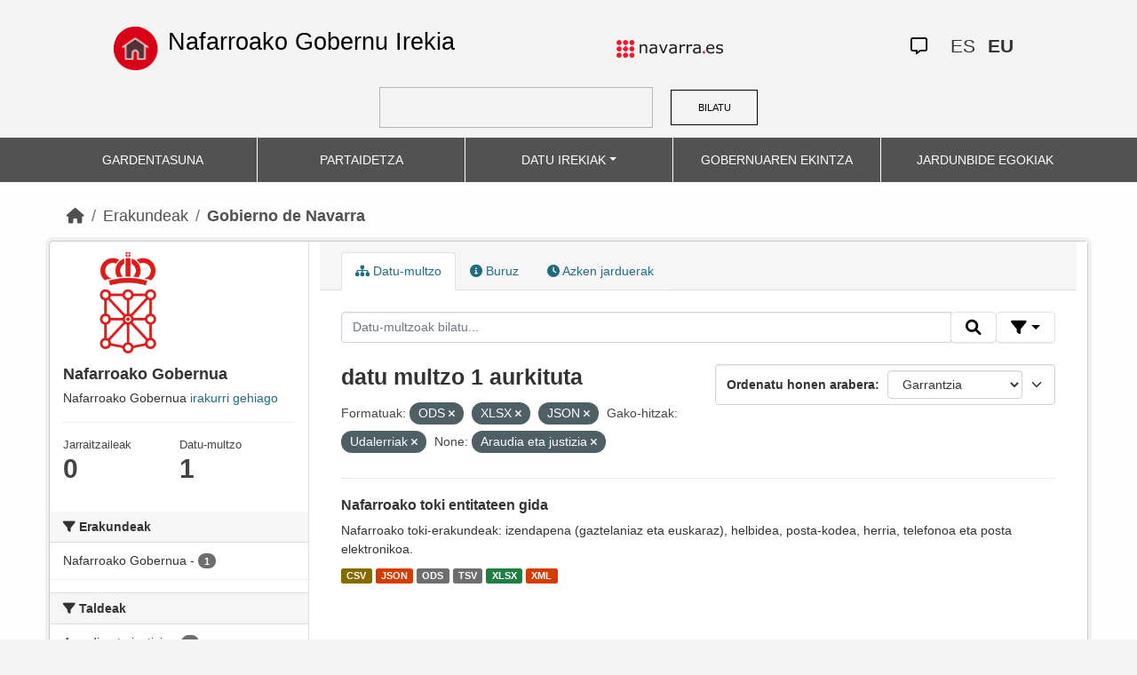

--- FILE ---
content_type: text/html; charset=utf-8
request_url: https://datosabiertos.navarra.es/eu/organization/gobierno-de-navarra?res_format=ODS&res_format=XLSX&res_format=JSON&keywords_eu=Udalerriak&groups=legislacion-justicia
body_size: 6364
content:
<!DOCTYPE html>
<!--[if IE 9]> <html lang="eu" class="ie9"> <![endif]-->
<!--[if gt IE 8]><!--> <html lang="eu"> <!--<![endif]-->
  <head>
    <meta charset="utf-8" />
      <meta name="generator" content="ckan 2.10.4" />
      <meta name="viewport" content="width=device-width, initial-scale=1.0">
    <title>Gobierno de Navarra - Erakundeak  Production Datu Irekiak | Nafarroako Gobernu Irekia</title>

    
    
  <link rel="shortcut icon" href="favicon.ico" />
    
  <link rel="alternate" type="application/atom+xml" title="{&#34;es&#34;: &#34;Production Datos Abiertos | Gobierno Abierto de Navarra&#34;, &#34;eu&#34;: &#34;Production Datu Irekiak | Nafarroako Gobernu Irekia&#34;} - Erakundeetan datu multzoak: Gobierno de Navarra" href="/eu/feeds/organization/gobierno-de-navarra.atom" />

    
    
  
      
  
      
      
      
    
  

<!--      add homepage/main.css file -->
      <link rel="stylesheet href='homepage/main.css'"></link>
      
      
      
      
    
  

    

    
    


    
      
      
    

    
    <link href="/webassets/base/1c87a999_main.css" rel="stylesheet"/>
<link href="/webassets/ckanext-activity/6ac15be0_activity.css" rel="stylesheet"/>
<link href="/webassets/gobierno_de_navarra/88cd81b8_main.css" rel="stylesheet"/>
<link href="/webassets/gobierno_de_navarra/80107cb6_common.css" rel="stylesheet"/>
<link href="/webassets/gobierno_de_navarra/d6300a51_nav.css" rel="stylesheet"/>
<link href="/webassets/ckanext-scheming/728ec589_scheming_css.css" rel="stylesheet"/>
<link href="/webassets/ckanext-harvest/c95a0af2_harvest_css.css" rel="stylesheet"/>
<link href="/webassets/ckanext-geoview/f197a782_geo-resource-styles.css" rel="stylesheet"/>
    
  </head>

  
  <body data-site-root="https://datosabiertos.navarra.es/" data-locale-root="https://datosabiertos.navarra.es/eu/" >

    
    <div class="visually-hidden-focusable"><a href="#content">Skip to main content</a></div>
  

  
    


 


<header style="padding-top: 19.2px">
    <div class="container" style="padding-right: 6%;padding-left: 6%; background-color: #F4F4F4">
        <nav class="navbar" role="navigation">
            <div class="container-fluid" style="padding-left: 0px; padding-right: 0px">
                <!-- Brand and toggle get grouped for better mobile display -->
                <div class="">
                    <ul style="margin-left: 0px;" class="nav navbar-nav navbar-left navbar-nav-gnav">

                        <li>
                            <div class="gnav-home" style="padding: 21px; padding-top: 6%; background-color: transparent;">
                                <a href="https://gobiernoabierto.navarra.es/eu" title="Inicio"
                                    style="float:none;margin-left:0;padding:12px 0;"><img
                                        style="width: 50px;height: 49px;"
                                        src="/home.png"
                                        alt="INICIO"></a>
                            </div>
                            <div style="width: 450px; display: content">                                
                                <a class="epi"
                                    style="color: black; font-style: normal; font-size: 27px;padding-left: 10px; font-family: 'Source Sans Pro',sans-serif !important"
                                    href="https://gobiernoabierto.navarra.es/eu">Nafarroako Gobernu Irekia</a>

                            </div>
                        </li>
                    </ul>
                </div>
                <div>
                    <ul class="nav navbar-nav navbar-right navbar-nav-gnav navbar-right-gnav" style="margin-left: 0px; margin-right: 100px;">
                        <li data-match-route="/" style="padding-top: 7px">
                            <a href="http://www.navarra.es/home_eu/"><img
                                    src="/logo.navarra.es.p.gif"
                                    alt="navarra.es"></a>
                        </li>
                    </ul>
                </div>
                <div>
                    <ul class="nav navbar-nav navbar-right navbar-nav-gnav navbar-right-gnav" style="margin-left: 0px;">
                        <a target="_blank" href="https://www.navarra.es/es/atencion-ciudadana" class="gnav-icon-atencion-ciudadana "><i class="fa-regular fa-message"></i></a>
                        




<li style="padding: 7px">
    <a style= "padding-left: 0px; padding-right: 0px" class="language " href="/es/organization/gobierno-de-navarra?res_format=ODS&amp;res_format=XLSX&amp;res_format=JSON&amp;keywords_eu=Udalerriak&amp;groups=legislacion-justicia" lang="es">
        
           ES
        
    </a>
</li>

<li style="padding: 7px">
    <a style= "padding-left: 0px; padding-right: 0px" class="language current-language" href="/eu/organization/gobierno-de-navarra?res_format=ODS&amp;res_format=XLSX&amp;res_format=JSON&amp;keywords_eu=Udalerriak&amp;groups=legislacion-justicia" lang="eu">
        
           EU
        
    </a>
</li>

                    </ul>
                </div>
            </div><!-- /.container-fluid -->
        </nav>
        <form
            id="dataset-search-form" class="search-form gnav-search-form" method="get" data-module="select-switch"
            action="/dataset">
            <input type="text" id="edit-keys" name="q" value="" size="40" class="form-text gnav-search-input">
            <button id="submit-gnav" class="gnav-search-button" type="submit">BILATU</button>
        </form>
    </div>
</div>

<header style="background-color: #525252;">
    <div class="container gnav-menu-container">
        <nav class="navbar navbar-expand-lg navbar-dark" style="background-color: #525252; padding:0;">
            <div class="container-fluid gnav-menu-container-fluid">
                <button class="navbar-toggler" type="button" data-bs-toggle="collapse" data-bs-target="#bs-navbar-collapse-1"
                    aria-controls="bs-navbar-collapse-1" aria-expanded="false" aria-label="Toggle navigation">
                    <span class="navbar-toggler-icon"></span>
                </button>
                <div class="collapse navbar-collapse gnav-menu-navbar" id="bs-navbar-collapse-1">
                    <ul class="navbar-nav me-auto mb-2 mb-lg-0 gnav-menu-navbar">
                        <li class="nav-item dropdown gnav-nav-dropdown">
                            <a href="https://gobiernoabierto.navarra.es/eu/gardentasuna"
                                class="nav-link">GARDENTASUNA</a>
                        </li>
                        <li class="nav-item dropdown gnav-nav-dropdown">
                            <a href="https://gobiernoabierto.navarra.es/eu/partaidetza"
                                class="nav-link">PARTAIDETZA</a>
                        </li>
                        <li class="nav-item dropdown gnav-nav-dropdown">
                            <a href="/eu" class="nav-link dropdown-toggle">DATU IREKIAK</a>
                            <ul class="dropdown-menu gnav-dropdown-menu">
                                <li><a class="dropdown-item" href="https://gobiernoabierto.navarra.es/eu/open-data/datu-irekiak">Open data, zer da?</a></li>
                                <li><hr class="dropdown-divider"></li>
                                <li><a class="dropdown-item" href="/eu/dataset">Datu-multzo</a></li>
                                <li><a class="dropdown-item" href="/eu/organization">Erakundeak</a></li>
                                <li><a class="dropdown-item" href="/eu/group">Taldeak</a></li>
                                <li><hr class="dropdown-divider"></li>
                                <li><a class="dropdown-item" href="https://gobiernoabierto.navarra.es/eu/open-data/recursos-api">Baliabideak - APIa</a></li>
                                <li><a class="dropdown-item" href="https://gobiernoabierto.navarra.es/eu/open-data/berrerabilera-datu-irekiekiko-aplikazioak">Berrerabilpena</a></li>
                            </ul>
                        </li>
                        <li class="nav-item dropdown gnav-nav-dropdown">
                            <a href="https://gobiernoabierto.navarra.es/eu/gobernantza"
                                class="nav-link">GOBERNUAREN EKINTZA</a>
                        </li>
                        <li class="nav-item dropdown gnav-nav-dropdown">
                            <a href="https://gobiernoabierto.navarra.es/eu/jardunbide-egokiak"
                                class="nav-link">JARDUNBIDE EGOKIAK</a>
                        </li>
                    </ul>
                </div><!-- /.navbar-collapse -->
            </div><!-- /container-fluid -->
        </nav>
    </div>
</header>


  
    <div class="main">
      <div id="content" class="container">
        
          
            <div class="flash-messages">
              
                
              
            </div>
          

          
            <div class="toolbar" role="navigation" aria-label="Breadcrumb">
              
                
                  <ol class="breadcrumb">
                    
<li class="home"><a href="/eu/" aria-label="Hasiera"><i class="fa fa-home"></i><span> Hasiera</span></a></li>
                    
  <li><a href="/eu/organization/">Erakundeak</a></li>
  <li class="active"><a href="/eu/organization/gobierno-de-navarra" title="Gobierno de Navarra">Gobierno de Navarra</a></li>

                  </ol>
                
              
            </div>
          

          <div class="row wrapper">
            
            
            

            
              <aside class="secondary col-md-3">
                
                
  




  
  <div class="module module-narrow module-shallow context-info">
    
    <section class="module-content">
      
      
        <div class="image">
          <a href="/eu/organization/gobierno-de-navarra">
            <img src="https://datosabiertos.navarra.es/uploads/group/2023-01-02-124303.408841EscudoGN-sin-fondo-500x400.png" width="200" alt="gobierno-de-navarra" />
          </a>
        </div>
      
      
      <h1 class="heading">Nafarroako Gobernua
        
      </h1>
      
      
      
        <p>
          Nafarroako Gobernua
          <a href="/eu/organization/about/gobierno-de-navarra">irakurri gehiago</a>
        </p>
      
      
      
        
        <div class="nums">
          <dl>
            <dt>Jarraitzaileak</dt>
            <dd data-module="followers-counter" data-module-id="fa88eacd-3c8d-4e81-bcd0-c09fd17b4dcb" data-module-num_followers="0"><span>0</span></dd>
          </dl>
          <dl>
            <dt>Datu-multzo</dt>
            <dd><span>1</span></dd>
          </dl>
        </div>
        
        
        <div class="follow_button">
          
        </div>
        
      
      
    </section>
  </div>
  
  
  <div class="filters">
    <div>
      
        

    
    
    
        
        <section class="module module-narrow module-shallow">
            
            <h2 class="module-heading">
                <i class="fa fa-filter"></i>
                Erakundeak
            </h2>
            
            
            
                
                <nav aria-label="Erakundeak">
                    <ul class="list-unstyled nav nav-simple nav-facet">
                    
                        
                        
                        
                        
                        <li class="nav-item ">
                        <a href="/eu/organization/fa88eacd-3c8d-4e81-bcd0-c09fd17b4dcb?res_format=ODS&amp;res_format=XLSX&amp;res_format=JSON&amp;keywords_eu=Udalerriak&amp;groups=legislacion-justicia&amp;organization_eu=Nafarroako+Gobernua" title="">
                            <span class="item-label">Nafarroako Gobernua</span>
                            <span class="hidden separator"> - </span>
                            <span class="item-count badge">1</span>
                            
                        </a>
                        </li>
                    
                    </ul>
                </nav>

                <p class="module-footer">
                    
                    
                    
                </p>
                
            
            
        </section>
        
    
    

      
        

    
    
    
        
        <section class="module module-narrow module-shallow">
            
            <h2 class="module-heading">
                <i class="fa fa-filter"></i>
                Taldeak
            </h2>
            
            
            
                
                <nav aria-label="Taldeak">
                    <ul class="list-unstyled nav nav-simple nav-facet">
                    
                        
                        
                        
                        
                        <li class="nav-item ">
                        <a href="/eu/organization/fa88eacd-3c8d-4e81-bcd0-c09fd17b4dcb?res_format=ODS&amp;res_format=XLSX&amp;res_format=JSON&amp;keywords_eu=Udalerriak&amp;groups=legislacion-justicia&amp;groups_eu=Araudia+eta+justizia" title="">
                            <span class="item-label">Araudia eta justizia</span>
                            <span class="hidden separator"> - </span>
                            <span class="item-count badge">1</span>
                            
                        </a>
                        </li>
                    
                        
                        
                        
                        
                        <li class="nav-item ">
                        <a href="/eu/organization/fa88eacd-3c8d-4e81-bcd0-c09fd17b4dcb?res_format=ODS&amp;res_format=XLSX&amp;res_format=JSON&amp;keywords_eu=Udalerriak&amp;groups=legislacion-justicia&amp;groups_eu=Sektore+Publikoa" title="">
                            <span class="item-label">Sektore Publikoa</span>
                            <span class="hidden separator"> - </span>
                            <span class="item-count badge">1</span>
                            
                        </a>
                        </li>
                    
                    </ul>
                </nav>

                <p class="module-footer">
                    
                    
                    
                </p>
                
            
            
        </section>
        
    
    

      
        

    
    
    
        
        <section class="module module-narrow module-shallow">
            
            <h2 class="module-heading">
                <i class="fa fa-filter"></i>
                Formatuak
            </h2>
            
            
            
                
                <nav aria-label="Formatuak">
                    <ul class="list-unstyled nav nav-simple nav-facet">
                    
                        
                        
                        
                        
                        <li class="nav-item ">
                        <a href="/eu/organization/fa88eacd-3c8d-4e81-bcd0-c09fd17b4dcb?res_format=ODS&amp;res_format=XLSX&amp;res_format=JSON&amp;keywords_eu=Udalerriak&amp;groups=legislacion-justicia&amp;res_format=CSV" title="">
                            <span class="item-label">CSV</span>
                            <span class="hidden separator"> - </span>
                            <span class="item-count badge">1</span>
                            
                        </a>
                        </li>
                    
                        
                        
                        
                        
                        <li class="nav-item  active">
                        <a href="/eu/organization/fa88eacd-3c8d-4e81-bcd0-c09fd17b4dcb?res_format=ODS&amp;res_format=XLSX&amp;keywords_eu=Udalerriak&amp;groups=legislacion-justicia" title="">
                            <span class="item-label">JSON</span>
                            <span class="hidden separator"> - </span>
                            <span class="item-count badge">1</span>
                            <span class="facet-close">x</span>
                        </a>
                        </li>
                    
                        
                        
                        
                        
                        <li class="nav-item  active">
                        <a href="/eu/organization/fa88eacd-3c8d-4e81-bcd0-c09fd17b4dcb?res_format=XLSX&amp;res_format=JSON&amp;keywords_eu=Udalerriak&amp;groups=legislacion-justicia" title="">
                            <span class="item-label">ODS</span>
                            <span class="hidden separator"> - </span>
                            <span class="item-count badge">1</span>
                            <span class="facet-close">x</span>
                        </a>
                        </li>
                    
                        
                        
                        
                        
                        <li class="nav-item ">
                        <a href="/eu/organization/fa88eacd-3c8d-4e81-bcd0-c09fd17b4dcb?res_format=ODS&amp;res_format=XLSX&amp;res_format=JSON&amp;keywords_eu=Udalerriak&amp;groups=legislacion-justicia&amp;res_format=TSV" title="">
                            <span class="item-label">TSV</span>
                            <span class="hidden separator"> - </span>
                            <span class="item-count badge">1</span>
                            
                        </a>
                        </li>
                    
                        
                        
                        
                        
                        <li class="nav-item  active">
                        <a href="/eu/organization/fa88eacd-3c8d-4e81-bcd0-c09fd17b4dcb?res_format=ODS&amp;res_format=JSON&amp;keywords_eu=Udalerriak&amp;groups=legislacion-justicia" title="">
                            <span class="item-label">XLSX</span>
                            <span class="hidden separator"> - </span>
                            <span class="item-count badge">1</span>
                            <span class="facet-close">x</span>
                        </a>
                        </li>
                    
                        
                        
                        
                        
                        <li class="nav-item ">
                        <a href="/eu/organization/fa88eacd-3c8d-4e81-bcd0-c09fd17b4dcb?res_format=ODS&amp;res_format=XLSX&amp;res_format=JSON&amp;keywords_eu=Udalerriak&amp;groups=legislacion-justicia&amp;res_format=XML" title="">
                            <span class="item-label">XML</span>
                            <span class="hidden separator"> - </span>
                            <span class="item-count badge">1</span>
                            
                        </a>
                        </li>
                    
                    </ul>
                </nav>

                <p class="module-footer">
                    
                    
                    
                </p>
                
            
            
        </section>
        
    
    

      
        

    
    
    
        
        <section class="module module-narrow module-shallow">
            
            <h2 class="module-heading">
                <i class="fa fa-filter"></i>
                Baimenak
            </h2>
            
            
            
                
                <nav aria-label="Baimenak">
                    <ul class="list-unstyled nav nav-simple nav-facet">
                    
                        
                        
                        
                        
                        <li class="nav-item ">
                        <a href="/eu/organization/fa88eacd-3c8d-4e81-bcd0-c09fd17b4dcb?res_format=ODS&amp;res_format=XLSX&amp;res_format=JSON&amp;keywords_eu=Udalerriak&amp;groups=legislacion-justicia&amp;license_id=CC-BY-4.0" title="Creative Commons Attribution 4.0">
                            <span class="item-label">Creative Commons Attribution 4.0</span>
                            <span class="hidden separator"> - </span>
                            <span class="item-count badge">1</span>
                            
                        </a>
                        </li>
                    
                    </ul>
                </nav>

                <p class="module-footer">
                    
                    
                    
                </p>
                
            
            
        </section>
        
    
    

      
        

    
    
    
        
        <section class="module module-narrow module-shallow">
            
            <h2 class="module-heading">
                <i class="fa fa-filter"></i>
                Departamentos
            </h2>
            
            
            
                
                <nav aria-label="Departamentos">
                    <ul class="list-unstyled nav nav-simple nav-facet">
                    
                        
                        
                        
                        
                        <li class="nav-item ">
                        <a href="/eu/organization/fa88eacd-3c8d-4e81-bcd0-c09fd17b4dcb?res_format=ODS&amp;res_format=XLSX&amp;res_format=JSON&amp;keywords_eu=Udalerriak&amp;groups=legislacion-justicia&amp;department_eu=Lurralde+Kohesiorako+Departamentua" title="Lurralde Kohesiorako Departamentua">
                            <span class="item-label">Lurralde Kohesiorako Departamentua</span>
                            <span class="hidden separator"> - </span>
                            <span class="item-count badge">1</span>
                            
                        </a>
                        </li>
                    
                    </ul>
                </nav>

                <p class="module-footer">
                    
                    
                    
                </p>
                
            
            
        </section>
        
    
    

      
        

    
    
    
        
        <section class="module module-narrow module-shallow">
            
            <h2 class="module-heading">
                <i class="fa fa-filter"></i>
                Eguneratze-maiztasuna
            </h2>
            
            
            
                
                <nav aria-label="Eguneratze-maiztasuna">
                    <ul class="list-unstyled nav nav-simple nav-facet">
                    
                        
                        
                        
                        
                        <li class="nav-item ">
                        <a href="/eu/organization/fa88eacd-3c8d-4e81-bcd0-c09fd17b4dcb?res_format=ODS&amp;res_format=XLSX&amp;res_format=JSON&amp;keywords_eu=Udalerriak&amp;groups=legislacion-justicia&amp;frequency_eu=1+urte" title="">
                            <span class="item-label">1 urte</span>
                            <span class="hidden separator"> - </span>
                            <span class="item-count badge">1</span>
                            
                        </a>
                        </li>
                    
                    </ul>
                </nav>

                <p class="module-footer">
                    
                    
                    
                </p>
                
            
            
        </section>
        
    
    

      
        

    
    
    
        
        <section class="module module-narrow module-shallow">
            
            <h2 class="module-heading">
                <i class="fa fa-filter"></i>
                Gako-hitzak
            </h2>
            
            
            
                
                <nav aria-label="Gako-hitzak">
                    <ul class="list-unstyled nav nav-simple nav-facet">
                    
                        
                        
                        
                        
                        <li class="nav-item ">
                        <a href="/eu/organization/fa88eacd-3c8d-4e81-bcd0-c09fd17b4dcb?res_format=ODS&amp;res_format=XLSX&amp;res_format=JSON&amp;keywords_eu=Udalerriak&amp;groups=legislacion-justicia&amp;keywords_eu=Adiskideak" title="">
                            <span class="item-label">Adiskideak</span>
                            <span class="hidden separator"> - </span>
                            <span class="item-count badge">1</span>
                            
                        </a>
                        </li>
                    
                        
                        
                        
                        
                        <li class="nav-item ">
                        <a href="/eu/organization/fa88eacd-3c8d-4e81-bcd0-c09fd17b4dcb?res_format=ODS&amp;res_format=XLSX&amp;res_format=JSON&amp;keywords_eu=Udalerriak&amp;groups=legislacion-justicia&amp;keywords_eu=Erakundeak" title="">
                            <span class="item-label">Erakundeak</span>
                            <span class="hidden separator"> - </span>
                            <span class="item-count badge">1</span>
                            
                        </a>
                        </li>
                    
                        
                        
                        
                        
                        <li class="nav-item ">
                        <a href="/eu/organization/fa88eacd-3c8d-4e81-bcd0-c09fd17b4dcb?res_format=ODS&amp;res_format=XLSX&amp;res_format=JSON&amp;keywords_eu=Udalerriak&amp;groups=legislacion-justicia&amp;keywords_eu=Gida" title="">
                            <span class="item-label">Gida</span>
                            <span class="hidden separator"> - </span>
                            <span class="item-count badge">1</span>
                            
                        </a>
                        </li>
                    
                        
                        
                        
                        
                        <li class="nav-item ">
                        <a href="/eu/organization/fa88eacd-3c8d-4e81-bcd0-c09fd17b4dcb?res_format=ODS&amp;res_format=XLSX&amp;res_format=JSON&amp;keywords_eu=Udalerriak&amp;groups=legislacion-justicia&amp;keywords_eu=Tokiak" title="">
                            <span class="item-label">Tokiak</span>
                            <span class="hidden separator"> - </span>
                            <span class="item-count badge">1</span>
                            
                        </a>
                        </li>
                    
                        
                        
                        
                        
                        <li class="nav-item  active">
                        <a href="/eu/organization/fa88eacd-3c8d-4e81-bcd0-c09fd17b4dcb?res_format=ODS&amp;res_format=XLSX&amp;res_format=JSON&amp;groups=legislacion-justicia" title="">
                            <span class="item-label">Udalerriak</span>
                            <span class="hidden separator"> - </span>
                            <span class="item-count badge">1</span>
                            <span class="facet-close">x</span>
                        </a>
                        </li>
                    
                    </ul>
                </nav>

                <p class="module-footer">
                    
                    
                    
                </p>
                
            
            
        </section>
        
    
    

      
    </div>
    <a class="close no-text hide-filters"><i class="fa fa-times-circle"></i><span class="text">close</span></a>
  </div>


              </aside>
            

            
              <div class="primary col-md-9 col-xs-12" role="main">
                
                
                  <article class="module">
                    
                      <header class="module-content page-header">
                        
                        <ul class="nav nav-tabs">
                          
  
  <li class="active"><a href="/eu/organization/gobierno-de-navarra"><i class="fa fa-sitemap"></i> Datu-multzo</a></li>
  <li><a href="/eu/organization/about/gobierno-de-navarra"><i class="fa fa-info-circle"></i> Buruz</a></li>

  <li><a href="/eu/organization/activity/gobierno-de-navarra?offset=0"><i class="fa fa-clock"></i> Azken jarduerak</a></li>

                        </ul>
                      </header>
                    
                    <div class="module-content">
                      
                      
    
      
      
      







<form id="organization-datasets-search-form" class="search-form" method="get" data-module="select-switch">

  
    <div class="input-group search-input-group">
      <input aria-label="Datu-multzoak bilatu..." id="field-giant-search" type="text" class="form-control input-lg" name="q" value="" autocomplete="off" placeholder="Datu-multzoak bilatu...">

      <span class="input-group-btn">
        <button class="btn btn-default btn-lg" type="submit" value="search" title="Bilatu">
          <i class="fa fa-search"></i>
        </button>
      </span>
  
      <!-- Botón de filtros con desplegable -->
      <div class="btn-group">
        <button class="btn btn-default btn-lg dropdown-toggle"
                type="button" data-bs-toggle="dropdown" aria-expanded="false"
                title="Bilatu eremuen arabera">
          <i class="fa fa-filter"></i>
        </button>
  
        <div class="dropdown-menu dropdown-menu-end p-3" style="min-width:22rem" data-bs-auto-close="outside">
          <!-- Buscar SOLO por TÍTULO -->
          <div class="mb-3">
            <label class="form-label fw-semibold mb-1">Izenburuak … dauka</label>
            <div class="input-group">
              <input type="text" class="form-control" id="adv-title" placeholder="Adib.: Aurrekontuak" autocomplete="off">
              <button class="btn btn-default btn-lg" type="button" id="adv-title-btn" title="Bilatu izenburuaren arabera">
                <i class="fa fa-search"></i>
              </button>
            </div>
          </div>
  
          <!-- Buscar SOLO por DESCRIPCIÓN -->
          <div>
            <label class="form-label fw-semibold mb-1">Deskribapenak … dauka</label>
            <div class="input-group">
              <input type="text" class="form-control" id="adv-notes" placeholder="Adib.: Zerrenda" autocomplete="off">
              <button class="btn btn-default btn-lg" type="button" id="adv-notes-btn" title="Bilatu deskribapenaren arabera">
                <i class="fa fa-search"></i>
              </button>
            </div>
          </div>
        </div>
      </div>
    </div>
  

  
    <span>






<input type="hidden" name="res_format" value="ODS" />





<input type="hidden" name="res_format" value="XLSX" />





<input type="hidden" name="res_format" value="JSON" />





<input type="hidden" name="keywords_eu" value="Udalerriak" />





<input type="hidden" name="groups" value="legislacion-justicia" />



</span>
  

  
    
      <div class="form-select form-group control-order-by">
        <label for="field-order-by">Ordenatu honen arabera</label>
        <select id="field-order-by" name="sort" class="form-control">
          
            
              <option value="score desc, metadata_modified desc">Garrantzia</option>
            
          
            
              <option value="title_string asc">Goranzko izena</option>
            
          
            
              <option value="title_string desc">Beherazko izena</option>
            
          
            
              <option value="metadata_modified desc">Azken aldaketa</option>
            
          
            
              <option value="views_recent desc">Ikusienak</option>
            
          
        </select>
        
        <button class="btn btn-default js-hide" type="submit">Joan</button>
        
      </div>
    
  

  
    
      <h2>

  
  
  
  

 datu multzo 1 aurkituta</h2>
    
  

  
    
      <p class="filter-list">
        
          
          <span class="facet">Formatuak:</span>
          
            <span class="filtered pill">ODS
              <a href="/eu/organization/gobierno-de-navarra?res_format=XLSX&amp;res_format=JSON&amp;keywords_eu=Udalerriak&amp;groups=legislacion-justicia" class="remove" title="Ezabatu"><i class="fa fa-times"></i></a>
            </span>
          
            <span class="filtered pill">XLSX
              <a href="/eu/organization/gobierno-de-navarra?res_format=ODS&amp;res_format=JSON&amp;keywords_eu=Udalerriak&amp;groups=legislacion-justicia" class="remove" title="Ezabatu"><i class="fa fa-times"></i></a>
            </span>
          
            <span class="filtered pill">JSON
              <a href="/eu/organization/gobierno-de-navarra?res_format=ODS&amp;res_format=XLSX&amp;keywords_eu=Udalerriak&amp;groups=legislacion-justicia" class="remove" title="Ezabatu"><i class="fa fa-times"></i></a>
            </span>
          
        
          
          <span class="facet">Gako-hitzak:</span>
          
            <span class="filtered pill">Udalerriak
              <a href="/eu/organization/gobierno-de-navarra?res_format=ODS&amp;res_format=XLSX&amp;res_format=JSON&amp;groups=legislacion-justicia" class="remove" title="Ezabatu"><i class="fa fa-times"></i></a>
            </span>
          
        
          
          <span class="facet">None:</span>
          
            <span class="filtered pill">Araudia eta justizia
              <a href="/eu/organization/gobierno-de-navarra?res_format=ODS&amp;res_format=XLSX&amp;res_format=JSON&amp;keywords_eu=Udalerriak" class="remove" title="Ezabatu"><i class="fa fa-times"></i></a>
            </span>
          
        
      </p>
      <a class="show-filters btn btn-default">Iragaziaren Emaitzak</a>
    
  

</form>






<script>
  (function () {
    var form = document.querySelector('form.search-form');
    if (!form) return;
    var q = form.querySelector('input[name="q"]');
  
    var lang = 'eu';
  
    function ensureLocalizedAction() {
      form.setAttribute('action', '/' + lang + '/dataset');
    }
    function esc(s){ return (s || '').trim().replace(/"/g, '\\"'); }
    function setQAndSubmit(val){
      if (!val) return;
      q.value = val;
      ensureLocalizedAction();
      form.submit();
    }
  
    function doTitle() {
      var v = esc(document.getElementById('adv-title').value);
      if (!v) return;
      setQAndSubmit('extras_title_translated:"' + v + '"');
    }
    function doNotes() {
      var v = esc(document.getElementById('adv-notes').value);
      if (!v) return;
      setQAndSubmit('extras_notes_translated:"' + v + '"');
    }
  
    var btnTitle = document.getElementById('adv-title-btn');
    if (btnTitle) btnTitle.addEventListener('click', doTitle);
  
    var btnNotes = document.getElementById('adv-notes-btn');
    if (btnNotes) btnNotes.addEventListener('click', doNotes);
  
    function bindEnter(inputId, handler){
      var el = document.getElementById(inputId);
      if (!el) return;
      el.addEventListener('keydown', function(e){
        if (e.key === 'Enter') {
          e.preventDefault();
          e.stopPropagation();
          handler();
        }
      });
    }
    bindEnter('adv-title', doTitle);
    bindEnter('adv-notes', doNotes);
  })();
  </script>
  
    
  
    
      

  
    <ul class="dataset-list list-unstyled">
    	
	      
	        

<!--  -->




  <li class="dataset-item">
    
      <div class="dataset-content">
        
          <h3 class="dataset-heading">
            
              
            
            
              <a href="/eu/dataset/entidades-locales-de-navarra">Nafarroako toki entitateen gida</a>
            
            
              

              
            
          </h3>
        
        
          
        
        
          
            <div>Nafarroako toki-erakundeak: izendapena (gaztelaniaz eta euskaraz), helbidea, posta-kodea, herria, telefonoa eta posta elektronikoa.</div>
          
        
      </div>
      
        
          
            <ul class="dataset-resources list-unstyled">
              
                
                <li>
                  <a href="/eu/dataset/entidades-locales-de-navarra" class="label" data-format="csv">CSV</a>
                </li>
                
                <li>
                  <a href="/eu/dataset/entidades-locales-de-navarra" class="label" data-format="json">JSON</a>
                </li>
                
                <li>
                  <a href="/eu/dataset/entidades-locales-de-navarra" class="label" data-format="ods">ODS</a>
                </li>
                
                <li>
                  <a href="/eu/dataset/entidades-locales-de-navarra" class="label" data-format="tsv">TSV</a>
                </li>
                
                <li>
                  <a href="/eu/dataset/entidades-locales-de-navarra" class="label" data-format="xlsx">XLSX</a>
                </li>
                
                <li>
                  <a href="/eu/dataset/entidades-locales-de-navarra" class="label" data-format="xml">XML</a>
                </li>
                
              
            </ul>
          
        
      
    
  </li>

	      
	    
    </ul>
  

    
  
  
    
  

                    </div>
                  </article>
                
              </div>
            
          </div>
        
      </div>
    </div>
  
    

<footer>
    <div class="container gnav-footer" style="">
        
        <nav class="navbar" role="navigation">
            <div class="container-fluid" style="padding-left: 0px; padding-right: 0px">
                <!-- Brand and toggle get grouped for better mobile display -->
                <div class="navbar-header" style="margin-left: 0px">
                    <a class="navbar-brand" href="#" style="padding: 0;margin-left: 0px;">
                        <img alt="Brand" style="width: 162px;"
                             src="/logo_GN_agenda.png">
                    </a>
                </div>
                <div>
                    <ul class="nav navbar-nav navbar-right navbar-nav-gnav navbar-right-gnav"
                        style="padding-top: 12px;">
                        <li>
                            <p>
                                <a accesskey="m" href="https://gobiernoabierto.navarra.es/eu/webmap" class="gnav-footer-text">Webaren mapa</a>
                                <span class="gnav-sep">|</span>
                                <a href="https://gobiernoabierto.navarra.es/eu/lege-oharra" class="gnav-footer-text">Lege abisua</a>
                                <span class="gnav-sep">|</span>
                                <a accesskey="2" href="https://gobiernoabierto.navarra.es/eu/erabilerraztasuna" class="gnav-footer-text">Erabilerraztasuna</a>
                                <span class="gnav-sep">|</span>
                                <a accesskey="c" href="https://gobiernoabierto.navarra.es/eu/iradokizunak-erreklamazioak" class="gnav-footer-text">Jar zaitez gurekin harremanetan</a>
                            </p>
                        </li>
                    </ul>
                </div>


            </div><!-- /.container-fluid -->
        </nav>
        
    </div>
</footer>
  
  
  
  
  
    
  
  
    

  

      

    
    
    <link href="/webassets/vendor/f3b8236b_select2.css" rel="stylesheet"/>
<link href="/webassets/vendor/d05bf0e7_fontawesome.css" rel="stylesheet"/>
    <script src="/webassets/gobierno_de_navarra/d41d8cd9_nav.js" type="text/javascript"></script>
<script src="/webassets/vendor/8c3c143a_jquery.js" type="text/javascript"></script>
<script src="/webassets/vendor/5027b870_vendor.js" type="text/javascript"></script>
<script src="/webassets/vendor/6d1ad7e6_bootstrap.js" type="text/javascript"></script>
<script src="/webassets/base/6fddaa3f_main.js" type="text/javascript"></script>
<script src="/webassets/base/0d750fad_ckan.js" type="text/javascript"></script>
<script src="/webassets/base/cd2c0272_tracking.js" type="text/javascript"></script>
<script src="/webassets/activity/0fdb5ee0_activity.js" type="text/javascript"></script>
  </body>
</html>